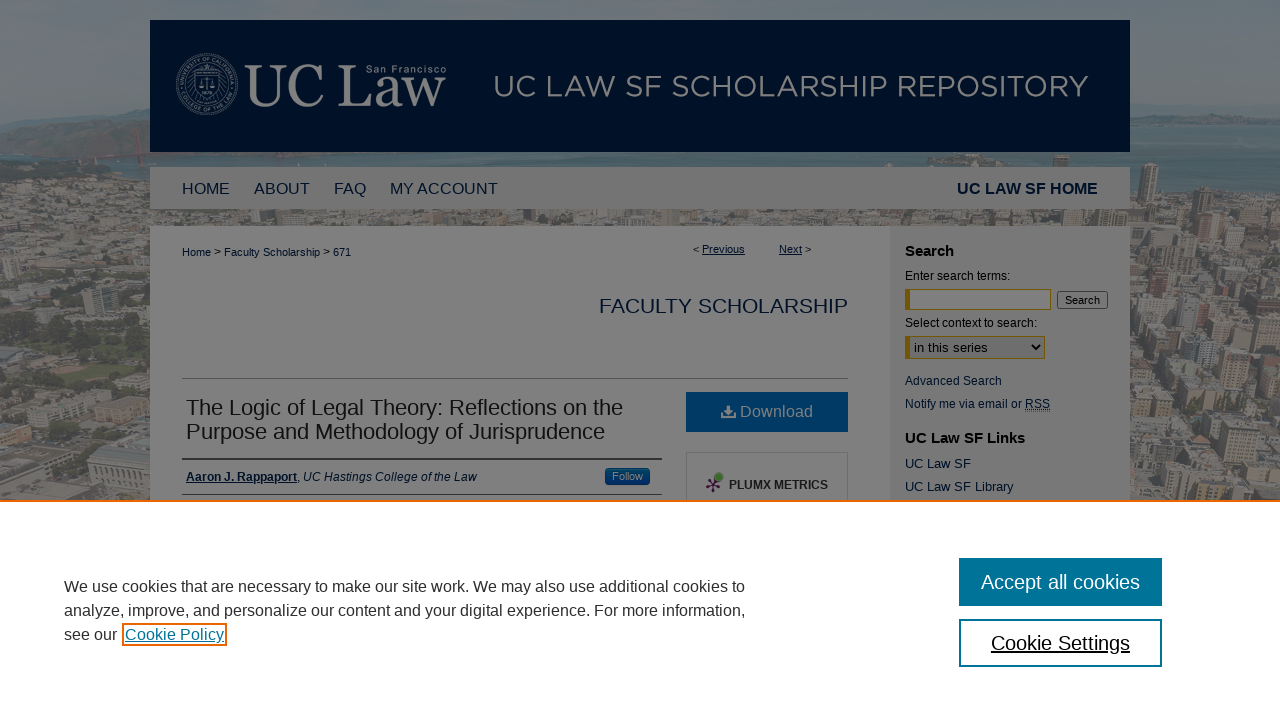

--- FILE ---
content_type: text/css
request_url: https://repository.uclawsf.edu/ir-local.css
body_size: 2480
content:
/* -----------------------------------------------
bepress IR local stylesheet.
Author:   David Stienstra
Version:  July 2018
PLEASE SAVE THIS FILE LOCALLY!
----------------------------------------------- */

/* ---------------- Meta Elements ---------------- */

	/* --- Meta styles and background --- */

body {
	font: normal 12px/1.5 Arial, Verdana, Helvetica, sans-serif;  /* should be medium except when fitting into a fixed container */
	background: #ffffff url(assets/md5images/621ad0312911d28ad5a83a2dba718123.jpg) no-repeat center center;
	background-attachment: fixed;
	background-size: cover;
}


/* ---------------- Header ---------------- */

#uchastings #header {
	position: relative;  /* needed for logo positioning */
  	height: auto !important; /* !important overrides mbl styling */
  	margin: 20px 0 15px;
}

#uchastings #banner_image {
	display: block; /* removes descender of inline element */
	width: 980px; /* not necessary if image is sized correctly */
	height: auto !important;  /* avoids warping improperly sized header image / SUP-19994 */
}

	/* --- Logo --- */

#uchastings #logo_image {
	position: absolute !important; /* !important overrides mbl styling */
	top: 0;
	left: 0;  /* change to "right:" for right aligned logo */
	width: 32.95918367346% !important;  /* 285 / 980 */
	height: auto !important; /* Important avoides DC assigning incorrect height to logo image */
}


/* ---------------- Navigation ---------------- */

#uchastings #navigation,
#uchastings #navigation #tabs {
	height: 42px;
	overflow: hidden; /* have seen issues with tabs extending below nav container */
}

#uchastings #navigation #tabs {
	float: left;
	padding: 0;
 	margin: 0 0 0 20px; }

#uchastings #navigation #tabs ul,
#uchastings #navigation #tabs ul li {
	padding: 0;
	margin: 0;
}

#uchastings a.extra-nav-link {
	font: bold 16px/2.75 Arial, Verdana, Helvetica, sans-serif;
	text-decoration: none;
	text-transform: uppercase;
	float: right;
	margin-right: 32px;
	color: #012351;
}

#uchastings a.extra-nav-link:hover,
#uchastings a.extra-nav-link:active,
#uchastings a.extra-nav-link:focus {
	color: #000000;
	text-decoration: underline;
}

#uchastings #navigation #tabs a {
	font: normal 16px Arial, Verdana, Helvetica, sans-serif;
	text-transform: uppercase;
	display: block;
	width: auto !important; /* fixes "my account" not fitting in container on page load */
	height: 44px;
	line-height: 44px;
	color: #012351;
	transition: 0.3s ease-in-out;
	background-color: transparent;
	padding: 0 12px; /* with arial bold, this fits */
	margin: 0;
	border: 0;
	float: left;
}

#uchastings #navigation #tabs a:hover,
#uchastings #navigation #tabs a:active,
#uchastings #navigation #tabs a:focus {
	color: #000000;
	text-decoration: underline;
}


/* ---------------- Sidebar ---------------- */

#uchastings #sidebar { padding-top: 16px; }

#uchastings #sidebar ul#side-notify {
	padding-top: 0;
}

#uchastings #sidebar h2 {
	font: bold 15px Arial, Verdana, Helvetica, sans-serif;
	color: #000000;
	background: transparent;
	padding: 0;
	margin: 0;
	border: none;
}

#uchastings #sidebar p.advanced a,
#uchastings #sidebar li.notify a {
	font-size: 12px;
}

#uchastings #sidebar a {
	font: normal 13px Arial, Verdana, Helvetica, sans-serif;
	color: #012351;
	text-decoration: none;
}

#uchastings #sidebar a:hover,
#uchastings #sidebar a:active,
#uchastings #sidebar a:focus {
	color: #000000;
	text-decoration: underline;
}

#uchastings #sidebar #sidebar-search label {
	font-size: normal 12px Arial, Verdana, Helvetica, sans-serif;
	color: #000000;
}

#uchastings #sidebar #sidebar-search {
	margin-top: 8px;
	padding-left: 15px;
}

#uchastings #sidebar #sidebar-search span.border { background: transparent; }

.searchbutton { cursor: pointer; } /* best practice, should move to ir-layout.css */


/* ---------------- Main Content ---------------- */

#uchastings #wrapper { /* for full-length sidebar content background/elements */
	/*background-image: none;*/
	background: url(assets/md5images/026230e42487c46adb3b2f041876a92e.gif) repeat-y left top; 
	margin-top: 17px;
}

#uchastings #content { margin-top: 0px; }

	/* --- Breadcrumbs --- */

#uchastings #main.text div.crumbs a:link,
#uchastings #main.text div.crumbs a:visited {
	text-decoration: none;
	color: #012351;
}

#uchastings #main.text div.crumbs a:hover,
#uchastings #main.text div.crumbs a:active,
#uchastings #main.text div.crumbs a:focus {
	text-decoration: underline;
	color: #000000;
}

#uchastings > #homepage-intro { margin: 15px 0; }

#uchastings > #cover-browse { margin-bottom: 20px; }

#uchastings #content #main.text #cover-browse #cover-browse-left {
	width: 300px;
	float: left;
}

#uchastings #content #main.text #cover-browse #cover-browse-right {
	width: 330px;
	float: left;
	margin-left: 33px;
}



	/* --- Headers --- */

#uchastings h2 {
	font: normal 21px Arial, Verdana, Helvetica, sans-serif;
}

h3 {
	margin: 0;
	text-decoration: underline; }

#uchastings #dcn-home #cover-browse { margin-bottom: 20px; }

#uchastings #dcn-home #cover-browse h3 a {
	font: 400 15px/1.6 Arial, Verdana, Helvetica, sans-serif;
	text-decoration: none;
}
#uchastings #dcn-home #cover-browse h3 a:hover,
#uchastings #dcn-home #cover-browse h3 a:focus,
#uchastings #dcn-home #cover-browse h3 a:active {
	text-decoration: underline;
}
/* Formatting for Featured Collection*/
#uchastings #dcn-home #featured-collection h3 a {
	font: 400 15px/1.6 Arial, Verdana, Helvetica, sans-serif;
	text-decoration: none;
}
	/* --- Links --- */

#uchastings #main.text a:link,
#uchastings #main.text a:visited {
	color: #012351; /* declared for #network-icon text */
}

#uchastings #main.text a:hover,
#uchastings #main.text a:active,
#uchastings #main.text a:focus {
	color: #000000;
	text-decoration: underline;
}

	/* PotD / Top DL widgets */

#uchastings #dcn-home .box.aag h2,
#uchastings #dcn-home .box.potd h2 {
	width: 267px;
	margin: 0;
	font: normal 16px Arial, Verdana, Helvetica, sans-serif;
	border-bottom: 1px solid #999999;
}

#uchastings #main.text .box a:link,
#uchastings #main.text .box a:visited {
	font: bold 12px Arial, Verdana, Helvetica, sans-serif;
	text-decoration: none;
	border-bottom: 1px solid #999999;
	background: none;
}

#uchastings #main.text .box a:hover,
#uchastings #main.text .box a:active,
#uchastings #main.text .box a:focus {
	text-decoration: underline;
}


/* ---------------- Footer ---------------- */

#uchastings #footer,
#uchastings #bepress a {
	height: 92px;
	background-color: #012351; }

#uchastings #footer p,
#uchastings #footer p a {
	font: normal 12px/2 Arial, Verdana, Helvetica, sans-serif;
	color: #ffffff;
	text-decoration: none;
}

#footer p:first-of-type { padding-top: 22px }

#uchastings #footer p a:hover,
#uchastings #footer p a:active,
#uchastings #footer p a:focus {
	text-decoration: underline; }

/* Three columns for Browse Collections on hln - th 10/2/2017 */

#uchastings #hln-browse #hlnbrowseleft {
	float:left;
	 }
#uchastings #hln-browse #hlnbrowsemiddle {
	float:left;
	padding-left: 28px;
	}
#uchastings #hln-browse #hlnbrowseright {
	float:right;
	}

#uchastings #series-home .pdf, 
#uchastings #series-home .native, 
#uchastings #series-home .metadata-only, 
#uchastings #series-home .external {
	line-height: 1.9em;
}

/* ---------------- Miscellaneous fixes ---------------- */

/* Sidebar contact info styling fix - th 02/07/2019*/

#uchastings #sidebar #sb-custom-p p {
	margin: 0 0 0 15px;
	color: #000000;
}

/* Hide site-level submit research sidebar link - th 09/05/2019 */
#uchastings #sidebar #side-author li.submit { display: none; }

/* ---------------- Mobile ---------------- */
.mbl #uchastings #main #cover-browse h3:before {
	content: none;
}

.mbl #dcn-home .box.aag span,
.mbl #dcn-home .box.potd span {
	display: block;
}

.mbl #uchastings #dcn-home .box.aag h2,
.mbl #uchastings #dcn-home .box.potd h2 {
  width: 100%;
}

header#mobile-nav {
    font-size: 0;
    line-height: 0; }

.mbl #uchastings #header,
.mbl #uchastings #header a img,
.mbl #uchastings #navigation {
	width: 100% !important;
}

.mbl #uchastings #header #logo_image {
	position: absolute !important; /* !important overrides mbl styling */
	top: 0;
	left: 0;  /* change to "right:" for right aligned logo */
	width: 32.95918367346% !important;  /* 240 / 980 */
	height: auto !important; /* Important avoides DC assigning incorrect height to logo image */
}

.mbl #uchastings #content #main.text #cover-browse #cover-browse-right {
	margin-left: 0px;
}

.mbl #uchastings #sidebar #sb-custom-p p {
	margin: 0;
	display: flex;
	justify-content: center;
}

--- FILE ---
content_type: text/plain
request_url: https://www.google-analytics.com/j/collect?v=1&_v=j102&a=1451557633&t=pageview&_s=1&dl=https%3A%2F%2Frepository.uclawsf.edu%2Ffaculty_scholarship%2F671%2F&ul=en-us%40posix&dt=%22The%20Logic%20of%20Legal%20Theory%3A%20Reflections%20on%20the%20Purpose%20and%20Methodology%20%22%20by%20Aaron%20J.%20Rappaport&sr=1280x720&vp=1280x720&_u=IEBAAEABAAAAACAAI~&jid=668153201&gjid=1436434249&cid=370393242.1762286006&tid=UA-42891787-21&_gid=1099985731.1762286006&_r=1&_slc=1&z=1726689615
body_size: -452
content:
2,cG-K81LXGD9GR